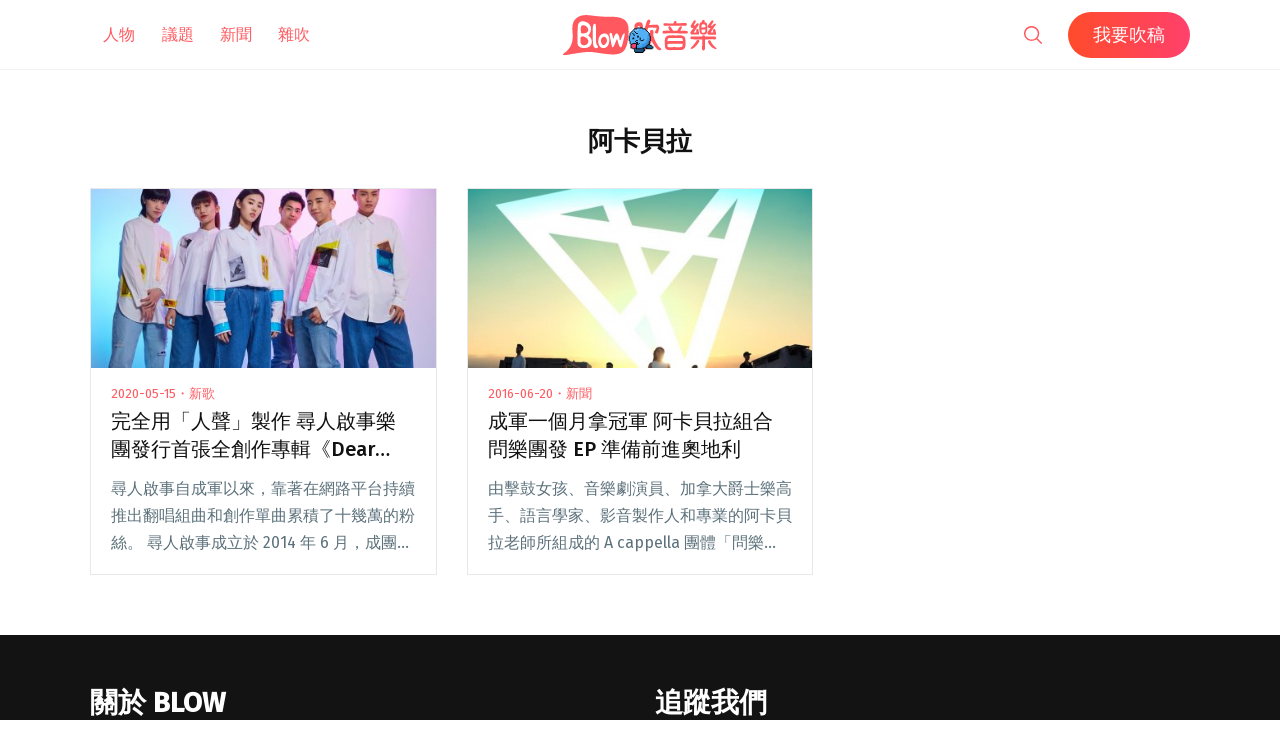

--- FILE ---
content_type: image/svg+xml
request_url: https://blow.streetvoice.com/wp-content/themes/seedlet/assets/img/logo-Blow-r.svg
body_size: 7529
content:
<?xml version="1.0" encoding="utf-8"?>
<!-- Generator: Adobe Illustrator 25.2.1, SVG Export Plug-In . SVG Version: 6.00 Build 0)  -->
<svg version="1.1" id="圖層_1" xmlns="http://www.w3.org/2000/svg" xmlns:xlink="http://www.w3.org/1999/xlink" x="0px" y="0px"
	 viewBox="0 0 154 40" style="enable-background:new 0 0 154 40;" xml:space="preserve">
<style type="text/css">
	.st0{fill-rule:evenodd;clip-rule:evenodd;fill:#FF595F;}
</style>
<g id="Symbols">
	<g id="Item-_x2F_-Navigation-_x2F_-Dark" transform="translate(-320.000000, -30.000000)">
		<g id="Content" transform="translate(320.000000, 27.000000)">
			<g id="Logo-_x2F_-Blow_x5F_LogoText" transform="translate(0.000000, 3.000000)">
				<path id="Combined-Shape" class="st0" d="M17.1,1c3.7-1.4,7.6-1,11.4-0.5c3.4,0.4,6.9,0.9,10.3,1.1c2.9,0.1,5.7,0,8.6,0.1
					c5,0.1,11,0.3,14.9,3.8c2.8,2.5,3.2,6.1,3.3,9.7c0.2,3.9-0.3,7.8-1,11.6c-0.5,2.6-1.2,5.2-2.6,7.5c-3.6,5.7-10.8,5.4-16.7,4.9
					c-5.5-0.4-10.8-1.6-16.3-2.1c-5.6-0.5-11.3,0.6-16.7,1.4c-2.2,0.3-4.4,0.7-6.6,1.1c-1.6,0.3-3.4,0.8-5,0.6
					c-2.6-0.3,2-3.2,2.5-3.6C5,35,6.4,33.3,7.5,31.3c2.1-3.9,2.5-8.6,2.1-12.9c-0.3-3.7-0.6-7.5,0.7-11C11.5,4.4,14.1,2.1,17.1,1z
					 M139.2,21.6c0.1-1.7,2.7-1.7,2.8,0l0,0l3.9,0c2,0,3.9,0,5.9,0c1.8,0,1.8,2.8,0,2.8c-3.3-0.1-6.5,0-9.8,0c0,3.1-0.1,6.3-0.1,9.4
					c0,0.9-0.7,1.7-1.4,1.7c-0.7,0-1.4-0.8-1.4-1.7c0-3.1,0.1-6.3,0.1-9.4c-0.6,0-1.1,0-1.7,0c-3,0-6.1,0.2-9.1-0.3
					c-1.8-0.3-1-3,0.7-2.7c-0.4-0.1,0.3,0,0.4,0c0.3,0,0.6,0,1,0c0.7,0,1.5,0,2.2,0.1c1.8,0,3.5,0,5.3,0.1
					C138.4,21.6,138.8,21.6,139.2,21.6z M87,16.6c0-2.3,3.5-2.3,3.5,0c0,1.1-0.1,2.3-0.3,3.4c0.7,2.8,1.8,5.7,3.4,8.3
					c1,1.6,2,3.9,4,4.9c2,1-0.8,3.4-3.1,1.2c-2.5-2.4-4.4-5.2-5.8-8.4c-0.3,0.8-0.6,1.5-0.9,2.2c-0.7,1.5-1.5,2.9-2.6,4.1
					c-2,2.1-5.3,4.2-6.4,2.1c-0.3-1.6,2.4-2.8,4-4.7c0.9-1.1,1.5-2.3,2.1-3.6c0.8-1.9,1.5-4.1,1.8-6.2c0-0.1,0-0.2,0.1-0.3
					C86.9,18.6,87,17.6,87,16.6z M113.1,20.4c2,0,4-0.3,6,0.2c1,0.3,2,0.7,2.6,1.6c0.7,1.1,0.7,2.7,0.8,3.9c0.2,2.1,0.3,4.5-0.6,6.5
					c-0.8,2-2.7,2.4-4.7,2.5c-2.8,0.1-5.7-0.1-8.5,0c-2.4,0.1-5.9,0.3-6.6-2.6c0-0.1,0-0.1,0-0.2c0-0.1,0-0.1,0-0.2
					c-0.2-1.5-0.3-3.1-0.3-4.6c0-2.2-0.1-4.9,1.8-6.3c1.3-1,2.8-0.9,4.4-0.8C109.6,20.3,111.3,20.4,113.1,20.4z M145.1,27.3
					c-0.8-1.6,1.6-3,2.4-1.4c1.2,2.5,2.7,4.5,4.8,6.2c1.4,1.2,2.1,2.6-1,1.6C148.6,32.8,146.4,29.9,145.1,27.3z M133.5,25.8
					c0.7-1.6,3.4-0.9,2.7,0.7c-0.6,1.4-3.5,5.2-5.8,6.7c-2.3,1.5-3.8,0.4-1.6-1.3c1.1-1,1.9-2.1,2.8-3.3
					C132.2,27.8,133.2,26.5,133.5,25.8z M32,8.8c-0.4-0.1-0.8,0.1-1.1,0.3c-1.5,1.5-1,5.2-1.1,7.2c-0.1,1.5-0.1,3-0.1,4.6
					c0,2.4,0.1,4.8,0.3,7.3c0.1,1.8,0.4,4.3,2.4,4.9c0.7,0.2,1.9,0.1,2.4-0.5c0.9-1-0.4-1.8-0.9-2.6c-0.6-1-0.9-2.1-0.9-3.2
					c-0.1-1.6,0.1-3.2,0-4.8c0-3.8,0.3-7.8-0.2-11.6C32.8,9.7,32.6,9,32,8.8z M44.6,19.7c-1.4-1.5-4-1.5-5.7-0.6
					c-2.6,1.3-3.5,4.3-3.6,7c-0.1,1.9,0.4,3.9,1.6,5.4c1.7,2.2,5.5,1.9,7.3,0C46.8,28.6,47.3,22.6,44.6,19.7z M26.1,9
					c-2.4-2.8-8.8-4.4-10.7-0.2c-0.4,1-0.5,2-0.6,3.1c-0.3,4.7-0.4,9.4-0.4,14.1c0,2.1-0.1,4,1.7,5.5c1.2,1,2.8,1.5,4.5,1.6
					c3.6,0.1,7.2-1.2,8.1-5.1c0.6-2.8-0.9-6-3.5-7.3C28,17.2,29.4,12.8,26.1,9z M47.8,17.8c-0.5,0-1,0.4-1.2,0.9s-0.1,1.1,0,1.6
					c0.3,1.3,0.6,2.6,0.9,3.9c0.4,2.4,0.8,4.8,1.4,7.2c0.1,0.3,0.2,0.6,0.4,0.8c1,0.8,2-2.1,2.3-2.7c0.6-1.2,1-2.4,1.5-3.6
					c0.3-0.8,0.6-1.7,0.9-1.6c0.1,0.1,0.3,0.3,0.5,0.8c0.7,2.1,0.8,4.5,2.1,6.4c0.2,0.4,0.5,0.7,0.9,0.8c0.3,0.1,0.6-0.1,0.9-0.3
					c0.3-0.4,0.4-0.9,0.6-1.4c0.2-0.6,0.3-1.1,0.5-1.7c0.3-1.1,0.7-2.2,0.9-3.4c0.6-2.2,1.1-4.5,1.4-6.8c0-0.3,0-0.5-0.3-0.5
					c-0.1,0-0.3,0.1-0.4,0.2c-0.7,0.4-1.1,1-1.5,1.7c-0.6,1.1-0.9,2.2-1.4,3.3c-0.2,0.5-0.4,1-0.6,1.5c-0.5,0.7-0.9,0.3-1-0.5
					c-0.1-1.9-0.5-4.3-2-5.6c-1.2-1-2.1,0.2-2.7,1.2c-0.3,0.6-0.7,1.3-0.9,2c-0.1,0.3-0.2,1.4-0.6,1.5c-0.2,0-0.3-0.2-0.4-0.4
					c-0.3-1.4-0.5-2.7-1-4C49,18.6,48.5,17.8,47.8,17.8z M108.3,28.8l-0.9,0c-1,0-2,0.1-3,0.2c0,0.9,0.1,1.7,0.2,2.5
					c0.1,0.5,0.1,0.5,0.5,0.6c0.6,0.1,1.2,0.1,1.8,0.1c1.4,0,2.8-0.1,4.3-0.1c2.2,0,4.3,0.2,6.5,0c0.4,0,0.9-0.1,1.3-0.3
					c0,0,0.1,0,0.1,0c0,0,0,0,0-0.1c0.2-0.3,0.3-0.8,0.4-1.4c0.1-0.5,0.1-1,0.2-1.5c-2.7,0-5.4,0-8,0c-1.4,0-2.9-0.1-4.3-0.1
					L108.3,28.8z M17.7,22.3c1.6-2.6,6.9,0.8,7.5,2.8c0.4,1.5-0.1,3.2-1.2,4.2c-1.3,1.2-3.4,1.3-4.9,0.5c-0.2-0.1-0.4-0.2-0.4-0.3
					c0,0-0.1-0.1-0.1-0.1c-0.1-0.1-0.1-0.1-0.2-0.2c-0.1-0.1-0.1-0.2-0.2-0.2c-0.7-1-0.8-2.8-0.7-4.2c0-0.4,0-0.7,0-1
					C17.5,23.2,17.5,22.7,17.7,22.3z M84.4,5.5c1.2-1.6,2.4-0.8,2.8,0c0.5,0.8-0.5,3.3-1.2,4.5c0,0,2.8-0.1,5.9-0.3l0.5,0
					c0.4,0,0.7,0,1.1-0.1c1.9-0.1,2.9,2.1,2.6,3.9c-0.4,1.8-0.8,4.3-1.5,4.8c-0.6,0.5-2.1,0.1-2.7-0.8c-0.2-0.3,0.1-1,0.6-1.8
					l0.2-0.3c0.7-1.3,1.5-2.7,0.1-2.7c-1,0-2.6-0.1-4-0.1l-0.5,0c-1.6,0-3,0.1-3.2,0.5c-0.3,0.8-1.2,4.5-2.2,4.9c-1,0.4-3,0-3,0
					s0.7,8.4-1.3,10.6c-1.8,2-5.7,1.9-6.6-2.2c-0.9-4.1-0.8-15.2-0.3-16.4c0.4-1.1,0.8-1.9,2.2-2.4s4.4-0.9,5.4,0.8
					c1,1.8,0.6,8.3,0.6,8.3C82.2,13.3,83.2,7.1,84.4,5.5z M39.5,22.4c2.8-2,4.8,1.4,4.4,3.9c-0.3,1.9-3.1,5.4-4.8,3
					c-0.7-0.9-1.1-2.3-1.1-3.6C38,24.4,38.4,23.1,39.5,22.4z M77,12.2c-0.7-1.9-2.2-1.6-2.9,0.5C73.7,14,73.6,24.2,74,25.5
					c0.4,1.3,2.3,1.4,2.9,0.1C77.6,24.3,77.6,14.1,77,12.2z M108.7,23.1c-1,0-3-0.4-3.8,0.5c-0.3,0.4-0.4,1.2-0.4,1.7
					c0,0.3,0,0.6,0,0.9c1.2-0.1,2.3-0.2,3.5-0.2c1.4,0,2.8,0.1,4.3,0.1c2.5,0,5,0,7.6,0c0-0.8-0.1-1.7-0.4-2.4
					c-0.3-0.9-3.2-0.7-3.9-0.7C113.2,23.2,110.9,23.1,108.7,23.1z M139.5,5.2c0.6-0.7,2.5,0,2.3,0.8c-0.1,0.4-0.2,0.6-0.2,0.7l0,0.1
					c0,0.1-0.1,0.3-0.1,0.5c0,0,1.3-0.1,2.1,0.7c1,1.5,1.1,9.7-0.4,10.9c-1,0.8-4.9,1.2-6-0.6c-1.1-1.8-1-6.9-0.7-8.9
					s1.7-2.2,2.1-2.2C138.6,7,138.9,5.9,139.5,5.2z M130.7,5.9c1-1.4,2.7-0.1,2,1.1c-1.1,1.7-1.9,3.6-1.9,3.6l0,0h1.3
					c0,0,0.4-0.7,1-1.4c1.8-2,3.6-0.5,2.1,1.4c-0.9,1.1-4.5,7-4.5,7l0,0h2.6c0,0,0,0,0-0.1l0-0.1c0-0.2-0.1-0.8-0.1-2
					c0-1.9,2-2,2.2-0.8c0,0.5,0.3,1.3,0.4,2.1l0.1,0.4c0.3,1.3,0.4,2.5-0.3,2.5l0,0h-6.4c-1.4,0-2.7-1.4-1.2-3.3
					c1.5-1.9,2.7-3.4,2.7-3.4l0,0h-1.4c-0.8,0-1.2-0.3-1.4-0.8c-0.3-0.6-0.1-1.4,0.2-2l0,0l0,0C128.3,9.8,129.9,7,130.7,5.9z
					 M148.7,5.7c0.8-0.7,2.3,0,1.7,1.1c-0.2,0.4-0.6,1-1,1.6l-0.2,0.4c-0.4,0.5-0.7,1-1,1.4l-0.2,0.2c-0.2,0.2-0.3,0.4-0.3,0.4l0,0
					h1.3c0,0,1.2-1.3,2-1.8c1.6-1,2.6-0.1,1.1,1.7c-0.9,1.1-4.5,6.9-4.5,6.9l0,0h2.6c0,0-0.1-0.3-0.1-2.1s2-2,2.2-0.8
					c0.1,1.2,1.4,5,0.3,5l0,0h-6.4c-1.4,0-2.7-1.4-1.2-3.3s2.7-3.4,2.7-3.4l0,0h-1.4c-0.8,0-1.2-0.2-1.4-0.7
					c-0.3-0.6-0.1-1.3,0.2-1.9C145.1,10.3,147.7,6.7,148.7,5.7z M17.8,13c0.1-4.5,5.4-2.8,6.9-0.1c0.5,1,0.7,2.2,0.3,3.2
					c-0.7,1.8-2.8,2-4.4,2.3c-0.9,0.2-2.2,0.2-2.6-0.8c0,0,0-0.1,0-0.1c-0.1-0.4-0.1-0.8-0.1-1.2C17.8,15.2,17.8,14.1,17.8,13z
					 M106.8,15.7c-3-4.7-0.5-5.3,0.7-3.9c1.1,1.3,1.6,2.5,2.6,3.9l0,0h4.1c1-1.4,1-1.5,1.7-2.7c1.3-2.4,5.1-3.2,1.3,2.8
					c0,0,1.1,0,2.5,0l0.5,0c1.8,0,3.9,0.1,4.2,0.4c0.5,0.5,0.8,2.4-0.8,2.4c-0.5,0-5.7-0.2-11.5-0.3l-0.8,0c-0.3,0-0.5,0-0.8,0
					l-0.8,0l0,0l-1.2,0c-2.9,0-5.7,0.1-7.8,0.3c-1.4,0.1-1.6-2.8,0-2.8c0.3,0,0.6,0,0.9,0l0.3,0C102.9,15.6,104.1,15.5,106.8,15.7z
					 M142.4,14.4c-0.4,0-0.8,0.1-1.2,0.1c-0.9,0.2-1.9,0.1-2.8,0c0.1,1.2,0.3,2.2,0.3,2.6c0.2,0.9,2.4,0.8,3.1,0.2
					C142.3,17,142.4,15.7,142.4,14.4z M140.6,9.3c-1.3,0-1.4,0-1.7,0.6c-0.4,0.5-0.5,1.5-0.5,2.6c0.9,0,1.8,0.1,2.7-0.1
					c0.4-0.1,0.9,0,1.4-0.1c0-0.8-0.1-1.4-0.1-1.6C142.3,9.9,141.9,9.3,140.6,9.3z M112.2,5.8c1.8,0.1,0.9,2.6,1.6,2.6
					c0.7,0,8.1-0.5,8.9-0.5c1.5,0,1.3,2.9,0.2,2.9l0,0h-21.6c-0.9,0-1.2-2.6,0-2.6c0.4,0,2.2,0.1,4,0.2l0.7,0c2,0.1,3.9,0.1,4.2,0
					C111,8.2,110.8,5.7,112.2,5.8z"/>
			</g>
		</g>
	</g>
</g>
</svg>
